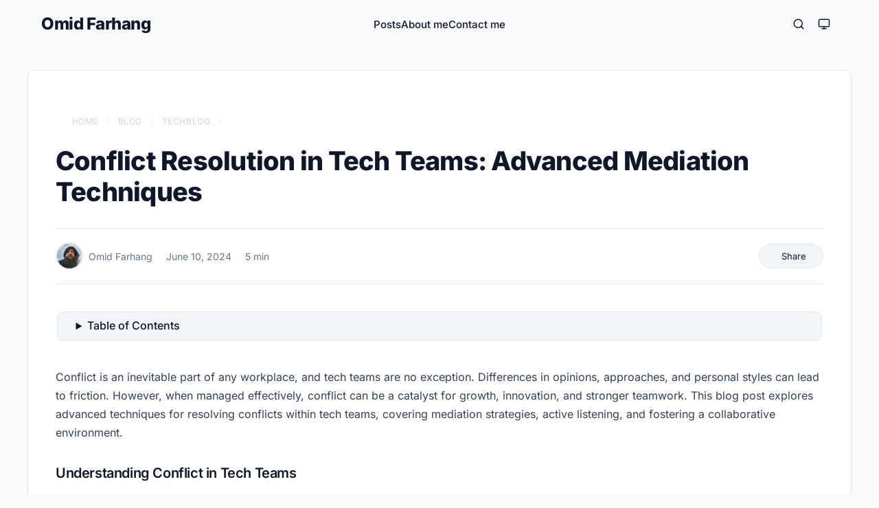

--- FILE ---
content_type: text/html; charset=utf-8
request_url: https://omid.dev/2024/06/10/conflict-resolution-in-tech-teams-advanced-mediation-techniques/
body_size: 10608
content:
<!doctype html><html lang=en dir=ltr><head><meta charset=utf-8><meta http-equiv=X-UA-Compatible content="IE=edge"><meta name=viewport content="width=device-width,initial-scale=1,shrink-to-fit=no"><meta name=robots content="index, follow"><title>Conflict Resolution in Tech Teams: Advanced Mediation Techniques | Omid Farhang</title><meta name=keywords content="Conflict Resolution,Tech Teams,Mediation Techniques,Team Collaboration,Active Listening,Workplace Communication,Team Dynamics,Soft Skills"><meta name=description content="Conflict is an inevitable part of any workplace, and tech teams are no exception. Differences in opinions, approaches, and personal styles can lead to friction. However, when managed effectively, conflict can be a catalyst for growth, innovation, and stronger teamwork. This blog post explores advanced techniques for resolving conflicts within tech teams, covering mediation strategies, active listening, and fostering a collaborative environment.
Understanding Conflict in Tech Teams
Tech teams are often composed of individuals with diverse skills, backgrounds, and perspectives. While this diversity is a strength, it can also lead to misunderstandings and disagreements. Common sources of conflict in tech teams include:"><meta name=author content="Omid Farhang"><link rel=canonical href=https://omid.dev/2024/06/10/conflict-resolution-in-tech-teams-advanced-mediation-techniques/><link crossorigin=anonymous href=/assets/css/stylesheet.4d6cfe018341cdaa80f13ef2fd82aa45c31c7a07784343cbcd2f6da4231cabc6.css integrity="sha256-TWz+AYNBzaqA8T7y/YKqRcMcegd4Q0PLzS9tpCMcq8Y=" rel="preload stylesheet" as=style><link rel=icon href=https://omid.dev/logo/favicon.ico><link rel=icon type=image/png sizes=16x16 href=https://omid.dev/logo/favicon-16x16.png><link rel=icon type=image/png sizes=32x32 href=https://omid.dev/logo/favicon-32x32.png><link rel=apple-touch-icon href=https://omid.dev/logo/apple-touch-icon.png><link rel=mask-icon href=https://omid.dev/logo/safari-pinned-tab.svg><link rel=manifest href=https://omid.dev/manifest.json><meta name=theme-color content="#2e2e33"><meta name=msapplication-TileColor content="#2e2e33"><link rel=alternate hreflang=en href=https://omid.dev/2024/06/10/conflict-resolution-in-tech-teams-advanced-mediation-techniques/><noscript><style>#theme-toggle,.top-link{display:none}</style><style>@media(prefers-color-scheme:dark){:root{--theme:rgb(29, 30, 32);--entry:rgb(46, 46, 51);--primary:rgb(218, 218, 219);--secondary:rgb(155, 156, 157);--tertiary:rgb(65, 66, 68);--content:rgb(196, 196, 197);--code-block-bg:rgb(46, 46, 51);--code-bg:rgb(55, 56, 62);--border:rgb(51, 51, 51)}.list{background:var(--theme)}.list:not(.dark)::-webkit-scrollbar-track{background:0 0}.list:not(.dark)::-webkit-scrollbar-thumb{border-color:var(--theme)}}</style></noscript><meta property="og:title" content="Conflict Resolution in Tech Teams: Advanced Mediation Techniques"><meta property="og:description" content="Conflict is an inevitable part of any workplace, and tech teams are no exception. Differences in opinions, approaches, and personal styles can lead to friction. However, when managed effectively, conflict can be a catalyst for growth, innovation, and stronger teamwork. This blog post explores advanced techniques for resolving conflicts within tech teams, covering mediation strategies, active listening, and fostering a collaborative environment.
Understanding Conflict in Tech Teams
Tech teams are often composed of individuals with diverse skills, backgrounds, and perspectives. While this diversity is a strength, it can also lead to misunderstandings and disagreements. Common sources of conflict in tech teams include:"><meta property="og:type" content="article"><meta property="og:url" content="https://omid.dev/2024/06/10/conflict-resolution-in-tech-teams-advanced-mediation-techniques/"><meta property="og:image" content="https://omid.dev/opengraph/techblog_hu_f83fe7934fee8712.jpg"><meta property="article:section" content="posts"><meta property="article:published_time" content="2024-06-10T00:01:18+03:30"><meta property="article:modified_time" content="2024-06-10T00:01:18+03:30"><meta name=twitter:card content="summary_large_image"><meta name=twitter:image content="https://omid.dev/opengraph/techblog_hu_f83fe7934fee8712.jpg"><meta name=twitter:title content="Conflict Resolution in Tech Teams: Advanced Mediation Techniques"><meta name=twitter:description content="Conflict is an inevitable part of any workplace, and tech teams are no exception. Differences in opinions, approaches, and personal styles can lead to friction. However, when managed effectively, conflict can be a catalyst for growth, innovation, and stronger teamwork. This blog post explores advanced techniques for resolving conflicts within tech teams, covering mediation strategies, active listening, and fostering a collaborative environment.
Understanding Conflict in Tech Teams
Tech teams are often composed of individuals with diverse skills, backgrounds, and perspectives. While this diversity is a strength, it can also lead to misunderstandings and disagreements. Common sources of conflict in tech teams include:"><meta name=twitter:site content="@omidfarhangen"><script type=application/ld+json>{"@context":"https://schema.org","@type":"BreadcrumbList","itemListElement":[{"@type":"ListItem","position":1,"name":"Blog","item":"https://omid.dev/posts/"},{"@type":"ListItem","position":2,"name":"TechBlog","item":"https://omid.dev/posts/techblog/"},{"@type":"ListItem","position":3,"name":"Conflict Resolution in Tech Teams: Advanced Mediation Techniques","item":"https://omid.dev/2024/06/10/conflict-resolution-in-tech-teams-advanced-mediation-techniques/"}]}</script><script type=application/ld+json>{"@context":"https://schema.org","@type":"BlogPosting","headline":"Conflict Resolution in Tech Teams: Advanced Mediation Techniques","name":"Conflict Resolution in Tech Teams: Advanced Mediation Techniques","description":"Conflict is an inevitable part of any workplace, and tech teams are no exception. Differences in opinions, approaches, and personal styles can lead to friction. However, when managed effectively, conflict can be a catalyst for growth, innovation, and stronger teamwork. This blog post explores advanced techniques for resolving conflicts within tech teams, covering mediation strategies, active listening, and fostering a collaborative environment.\nUnderstanding Conflict in Tech Teams Tech teams are often composed of individuals with diverse skills, backgrounds, and perspectives. While this diversity is a strength, it can also lead to misunderstandings and disagreements. Common sources of conflict in tech teams include:\n","keywords":["Conflict Resolution","Tech Teams","Mediation Techniques","Team Collaboration","Active Listening","Workplace Communication","Team Dynamics","Soft Skills"],"articleBody":"Conflict is an inevitable part of any workplace, and tech teams are no exception. Differences in opinions, approaches, and personal styles can lead to friction. However, when managed effectively, conflict can be a catalyst for growth, innovation, and stronger teamwork. This blog post explores advanced techniques for resolving conflicts within tech teams, covering mediation strategies, active listening, and fostering a collaborative environment.\nUnderstanding Conflict in Tech Teams Tech teams are often composed of individuals with diverse skills, backgrounds, and perspectives. While this diversity is a strength, it can also lead to misunderstandings and disagreements. Common sources of conflict in tech teams include:\nDiffering technical opinions: Debates over the best tools, frameworks, or approaches to use. Role ambiguity: Unclear roles and responsibilities can lead to overlapping duties and friction. Communication issues: Miscommunication or lack of communication can cause misunderstandings. Workload distribution: Imbalances in workload can lead to resentment and burnout. Personality clashes: Individual differences can lead to personal conflicts. Recognizing the root causes of conflict is the first step toward effective resolution.\nAdvanced Mediation Techniques Mediation involves a neutral third party helping conflicting parties reach a resolution. Here are some advanced mediation techniques specifically tailored for tech teams:\n1. Structured Dialogue Structured dialogue involves a guided conversation where each party is given a chance to speak without interruption. This technique ensures that all voices are heard and helps clarify misunderstandings. The steps include:\nPreparation: The mediator gathers information about the conflict and prepares questions to guide the discussion. Opening Statements: Each party presents their perspective without interruption. Clarification: The mediator asks questions to clarify points and ensure understanding. Exploring Solutions: The parties brainstorm possible solutions with the mediator’s guidance. Agreement: The mediator helps the parties reach a mutually acceptable resolution. 2. Interest-Based Negotiation Interest-based negotiation focuses on the underlying interests of the parties rather than their stated positions. This technique encourages collaborative problem-solving and often leads to more sustainable solutions. The steps include:\nIdentifying Interests: The mediator helps the parties identify their underlying interests and needs. Generating Options: The parties brainstorm options that could satisfy their interests. Evaluating Options: The options are evaluated based on how well they meet the identified interests. Building Consensus: The parties work together to build a consensus on the best solution. Active Listening Active listening is a crucial skill for mediators and team members alike. It involves fully concentrating on the speaker, understanding their message, responding thoughtfully, and remembering what was said. Here are some key techniques:\n1. Reflective Listening Reflective listening involves paraphrasing what the speaker has said to ensure understanding and show empathy. This technique can help clarify points and validate the speaker’s feelings. For example:\nSpeaker: “I feel like my ideas are always dismissed in meetings.” Listener: “It sounds like you’re feeling frustrated because you don’t feel heard in meetings. Is that right?” 2. Mirroring Mirroring involves repeating the speaker’s exact words or key phrases to show that you are listening. This technique can help build rapport and trust. For example:\nSpeaker: “I’m concerned about the project deadline.” Listener: “You’re concerned about the project deadline.” 3. Summarizing Summarizing involves condensing what the speaker has said into a concise summary. This technique helps ensure that the main points are understood and can guide the conversation forward. For example:\nSpeaker: “We’ve been facing a lot of technical issues, and I’m worried that we won’t meet our deadline. Plus, the team is feeling overwhelmed with the current workload.” Listener: “So, you’re worried about meeting the deadline due to technical issues and the team’s current workload.” Fostering a Collaborative Environment Creating a collaborative environment can help prevent conflicts from arising and make conflict resolution more effective. Here are some strategies:\n1. Clear Communication Encourage clear and open communication within the team. Use tools and practices that facilitate transparency, such as regular team meetings, project management software, and clear documentation.\n2. Defined Roles and Responsibilities Ensure that each team member has a clear understanding of their role and responsibilities. This can prevent role ambiguity and overlapping duties.\n3. Team Building Invest in team-building activities that foster trust and collaboration. This can include regular check-ins, team lunches, and collaborative projects.\n4. Continuous Learning Promote a culture of continuous learning where team members are encouraged to share knowledge and learn from each other. This can help bridge knowledge gaps and reduce friction.\n5. Inclusive Decision-Making Involve the team in decision-making processes, especially when it comes to technical decisions. This can help ensure that all voices are heard and that decisions are more widely accepted.\nFurther Reading Harvard Law School Program on Negotiation - Conflict Resolution MIT Sloan Management Review - The Secrets to Successful Team Conflict Resolution Society for Human Resource Management (SHRM) - Conflict Resolution Strategies Mind Tools - Conflict Resolution HBR Ascend - How to Resolve Conflict in Remote Teams Forbes - The Art Of Conflict Resolution In The Workplace Psychology Today - Conflict Resolution Skills Conclusion Conflict resolution in tech teams requires a combination of advanced mediation techniques, active listening, and a collaborative environment. By implementing structured dialogue, interest-based negotiation, and active listening techniques, tech teams can effectively resolve conflicts and turn them into opportunities for growth and innovation. Fostering a collaborative environment through clear communication, defined roles, team building, continuous learning, and inclusive decision-making can help prevent conflicts from arising and create a more harmonious and productive team dynamic.\nEffective conflict resolution is not just about addressing issues when they arise but also about creating a culture where collaboration and mutual respect are the norms. By investing in these advanced techniques and fostering a positive team environment, tech teams can navigate conflicts successfully and emerge stronger and more cohesive.\n","wordCount":"943","inLanguage":"en","datePublished":"2024-06-10T00:01:18+03:30","dateModified":"2024-06-10T00:01:18+03:30","author":{"@type":"Person","name":"Omid Farhang"},"mainEntityOfPage":{"@type":"WebPage","@id":"https://omid.dev/2024/06/10/conflict-resolution-in-tech-teams-advanced-mediation-techniques/"},"publisher":{"@type":"Organization","name":"Omid Farhang","logo":{"@type":"ImageObject","url":"https://omid.dev/logo/favicon.ico"}}}</script><script>var _paq=window._paq=window._paq||[];_paq.push(["trackPageView"]),_paq.push(["enableLinkTracking"]),function(){e="//analytics.omid.dev/",_paq.push(["setTrackerUrl",e+"matomo.php"]),_paq.push(["setSiteId","1"]);var e,n=document,t=n.createElement("script"),s=n.getElementsByTagName("script")[0];t.async=!0,t.src=e+"matomo.js",s.parentNode.insertBefore(t,s)}()</script></head><body id=top><script>(function(){const e=localStorage.getItem("pref-theme")||"system";function t(e){if(document.body.classList.remove("theme-system"),e==="dark")document.body.classList.remove("theme-system"),document.body.classList.add("dark");else if(e==="light")document.body.classList.remove("theme-system"),document.body.classList.remove("dark");else{document.body.classList.add("theme-system");const e=window.matchMedia("(prefers-color-scheme: dark)").matches;e?document.body.classList.add("dark"):document.body.classList.remove("dark")}}t(e),window.matchMedia("(prefers-color-scheme: dark)").addEventListener("change",e=>{const t=localStorage.getItem("pref-theme")||"system";t==="system"&&(e.matches?document.body.classList.add("dark"):document.body.classList.remove("dark"))})})()</script><script>function toggleMenu(){const e=document.querySelector(".mobile-menu"),t=document.querySelector(".menu-toggle"),n=document.body;e.classList.toggle("active"),t.classList.toggle("active"),n.classList.toggle("menu-open")}document.addEventListener("DOMContentLoaded",()=>{const e=document.querySelector(".mobile-menu");e&&e.addEventListener("click",t=>{t.target===e&&e.classList.contains("active")&&toggleMenu()})}),window.addEventListener("scroll",function(){const e=document.querySelector(".header"),t=document.getElementById("scroll-progress");window.scrollY>0?e.classList.add("scrolled"):e.classList.remove("scrolled");const n=document.body.scrollTop||document.documentElement.scrollTop,s=document.documentElement.scrollHeight-document.documentElement.clientHeight,o=n/s*100;t&&(t.style.width=o+"%")})</script><header class=header><div class=nav-container><div class=logo><a href=https://omid.dev/ accesskey=h title="Omid Farhang (Alt + H)">Omid Farhang</a></div><nav class="nav-menu desktop-menu"><ul id=menu><li><a href=https://omid.dev/posts title=Posts><span>Posts</span></a></li><li><a href=https://omid.dev/about-me title="About me"><span>About me</span></a></li><li><a href=https://omid.dev/contact-me title="Contact me"><span>Contact me</span></a></li></ul></nav><div class=logo-switches><a class=search-button href=https://omid.dev/search><svg width="18" height="18" viewBox="0 0 24 24" fill="none" stroke="currentColor" stroke-width="2" stroke-linecap="round" stroke-linejoin="round"><circle cx="11" cy="11" r="8"/><line x1="21" y1="21" x2="16.65" y2="16.65"/></svg>
</a><button id=theme-toggle accesskey=t title="(Alt + T)">
<svg id="moon" width="24" height="18" viewBox="0 0 24 24" fill="none" stroke="currentColor" stroke-width="2" stroke-linecap="round" stroke-linejoin="round"><path d="M21 12.79A9 9 0 1111.21 3 7 7 0 0021 12.79z"/></svg>
<svg id="sun" width="24" height="18" viewBox="0 0 24 24" fill="none" stroke="currentColor" stroke-width="2" stroke-linecap="round" stroke-linejoin="round"><circle cx="12" cy="12" r="5"/><line x1="12" y1="1" x2="12" y2="3"/><line x1="12" y1="21" x2="12" y2="23"/><line x1="4.22" y1="4.22" x2="5.64" y2="5.64"/><line x1="18.36" y1="18.36" x2="19.78" y2="19.78"/><line x1="1" y1="12" x2="3" y2="12"/><line x1="21" y1="12" x2="23" y2="12"/><line x1="4.22" y1="19.78" x2="5.64" y2="18.36"/><line x1="18.36" y1="5.64" x2="19.78" y2="4.22"/></svg>
<svg id="system" width="24" height="18" viewBox="0 0 24 24" fill="none" stroke="currentColor" stroke-width="2" stroke-linecap="round" stroke-linejoin="round"><rect x="2" y="3" width="20" height="14" rx="2" ry="2"/><line x1="8" y1="21" x2="16" y2="21"/><line x1="12" y1="17" x2="12" y2="21"/></svg>
</button>
<button class=menu-toggle onclick=toggleMenu() aria-label=Menu>
<span></span>
<span></span>
<span></span></button></div></div><div id=scroll-progress></div></header><nav class=mobile-menu><ul id=mobile-menu-list><li><a href=https://omid.dev/posts><span>Posts</span></a></li><li><a href=https://omid.dev/about-me><span>About me</span></a></li><li><a href=https://omid.dev/contact-me><span>Contact me</span></a></li></ul></nav><main class=main><article class=post-single><header class=post-header><nav class=breadcrumbs aria-label=breadcrumbs><ol itemscope itemtype=https://schema.org/BreadcrumbList><li itemprop=itemListElement itemscope itemtype=https://schema.org/ListItem><a itemprop=item href=https://omid.dev/><span itemprop=name><i class="fa-solid fa-house" aria-hidden=true></i> Home
</span></a><meta itemprop=position content="1"></li><li itemprop=itemListElement itemscope itemtype=https://schema.org/ListItem><a itemprop=item href=https://omid.dev/posts/><span itemprop=name>Blog</span>
</a><meta itemprop=position content="2"></li><li itemprop=itemListElement itemscope itemtype=https://schema.org/ListItem><a itemprop=item href=https://omid.dev/posts/techblog/><span itemprop=name>TechBlog</span>
</a><meta itemprop=position content="3"></li><li itemprop=itemListElement itemscope itemtype=https://schema.org/ListItem class=breadcrumb-item-current><span itemprop=name aria-current=page>Conflict Resolution in Tech Teams: Advanced Mediation Techniques</span>
<meta itemprop=position content="4"></li></ol></nav><h1 class="post-title entry-hint-parent">Conflict Resolution in Tech Teams: Advanced Mediation Techniques</h1><div class=post-meta><div class=meta-left><span class="meta-item meta-author"><span class=screen-reader-text>Author:</span>
<img src=/images/bio-photo-150x150.jpg alt="Omid Farhang" class=post-meta-avatar>Omid Farhang
</span><span class="meta-item meta-date"><span class=screen-reader-text>Published:</span>
<i aria-hidden=true role=img class="far fa-calendar-alt"></i>
<span title="Jun 10, 2024 12:01 AM +03:30">June 10, 2024</span>
</span><span class="meta-item meta-reading-time"><span class=screen-reader-text>Reading Time:</span>
<i aria-hidden=true role=img class="fa-solid fa-stopwatch"></i>
<span>5 min</span></span></div><div class=meta-right><div class="meta-item meta-share dropdown"><button class=dropdown-btn aria-label=Share onclick='this.parentElement.classList.toggle("active"),event.stopPropagation()'>
<i class="fas fa-share-alt" aria-hidden=true></i>
<span>Share</span>
<i class="fas fa-chevron-down" aria-hidden=true style=font-size:10px;opacity:.7></i></button><div class=dropdown-content><a href=# id=share-native style=display:none onclick='return navigator.share({title:"Conflict Resolution in Tech Teams: Advanced Mediation Techniques",text:"Conflict Resolution in Tech Teams: Advanced Mediation Techniques",url:"https://omid.dev/2024/06/10/conflict-resolution-in-tech-teams-advanced-mediation-techniques/"}).catch(e=>console.log(e)),!1'><i class="fas fa-share-nodes"></i>
<span>System Share</span>
</a><a href=# onclick='return copyContent("https://g.omid.dev/zn9Hj4t"),!1'><i class="fas fa-link"></i>
<span>Copy Link</span>
</a><a href="https://x.com/intent/post/?text=Conflict%20Resolution%20in%20Tech%20Teams%3a%20Advanced%20Mediation%20Techniques&amp;url=https%3a%2f%2fg.omid.dev%2fzn9Hj4t&amp;hashtags=ConflictResolution%2cTechTeams%2cMediationTechniques%2cTeamCollaboration%2cActiveListening%2cWorkplaceCommunication%2cTeamDynamics%2cSoftSkills" target=_blank rel="noopener noreferrer"><i class="fab fa-x-twitter"></i>
<span>X (Twitter)</span>
</a><a href="https://www.linkedin.com/shareArticle?mini=true&amp;url=https%3a%2f%2fg.omid.dev%2fzn9Hj4t&amp;title=Conflict%20Resolution%20in%20Tech%20Teams%3a%20Advanced%20Mediation%20Techniques" target=_blank rel="noopener noreferrer"><i class="fab fa-linkedin"></i>
<span>LinkedIn</span>
</a><a href="https://reddit.com/submit?url=https%3a%2f%2fg.omid.dev%2fzn9Hj4t&title=Conflict%20Resolution%20in%20Tech%20Teams%3a%20Advanced%20Mediation%20Techniques" target=_blank rel="noopener noreferrer"><i class="fab fa-reddit-alien"></i>
<span>Reddit</span>
</a><a href="https://telegram.me/share/url?text=Conflict%20Resolution%20in%20Tech%20Teams%3a%20Advanced%20Mediation%20Techniques&amp;url=https%3a%2f%2fg.omid.dev%2fzn9Hj4t" target=_blank rel="noopener noreferrer"><i class="fab fa-telegram"></i>
<span>Telegram</span>
</a><a href="https://api.whatsapp.com/send?text=Conflict%20Resolution%20in%20Tech%20Teams%3a%20Advanced%20Mediation%20Techniques%20-%20https%3a%2f%2fg.omid.dev%2fzn9Hj4t" target=_blank rel="noopener noreferrer"><i class="fab fa-whatsapp"></i>
<span>WhatsApp</span>
</a><a href="https://facebook.com/sharer/sharer.php?u=https%3a%2f%2fg.omid.dev%2fzn9Hj4t" target=_blank rel="noopener noreferrer"><i class="fab fa-facebook"></i>
<span>Facebook</span>
</a><a href="https://news.ycombinator.com/submitlink?t=Conflict%20Resolution%20in%20Tech%20Teams%3a%20Advanced%20Mediation%20Techniques&u=https%3a%2f%2fomid.dev%2f2024%2f06%2f10%2fconflict-resolution-in-tech-teams-advanced-mediation-techniques%2f" target=_blank rel="noopener noreferrer"><i class="fab fa-y-combinator"></i>
<span>Hacker News</span></a></div></div></div><script>navigator.share&&document.addEventListener("DOMContentLoaded",()=>{const e=document.getElementById("share-native");e&&(e.style.display="flex")}),document.addEventListener("click",function(e){const t=document.querySelectorAll(".meta-item.dropdown");t.forEach(t=>{t.contains(e.target)||t.classList.remove("active")})})</script></div></header><div class=toc><details><summary accesskey=c title="(Alt + C)"><span class=details>Table of Contents</span></summary><div class=inner><nav id=TableOfContents><ul><li><a href=#understanding-conflict-in-tech-teams>Understanding Conflict in Tech Teams</a></li><li><a href=#advanced-mediation-techniques>Advanced Mediation Techniques</a><ul><li><a href=#1-structured-dialogue>1. <strong>Structured Dialogue</strong></a></li><li><a href=#2-interest-based-negotiation>2. <strong>Interest-Based Negotiation</strong></a></li></ul></li><li><a href=#active-listening>Active Listening</a><ul><li><a href=#1-reflective-listening>1. <strong>Reflective Listening</strong></a></li><li><a href=#2-mirroring>2. <strong>Mirroring</strong></a></li><li><a href=#3-summarizing>3. <strong>Summarizing</strong></a></li></ul></li><li><a href=#fostering-a-collaborative-environment>Fostering a Collaborative Environment</a><ul><li><a href=#1-clear-communication>1. <strong>Clear Communication</strong></a></li><li><a href=#2-defined-roles-and-responsibilities>2. <strong>Defined Roles and Responsibilities</strong></a></li><li><a href=#3-team-building>3. <strong>Team Building</strong></a></li><li><a href=#4-continuous-learning>4. <strong>Continuous Learning</strong></a></li><li><a href=#5-inclusive-decision-making>5. <strong>Inclusive Decision-Making</strong></a></li></ul></li><li><a href=#further-reading>Further Reading</a></li><li><a href=#conclusion>Conclusion</a></li></ul></nav></div></details></div><div class=post-content><p>Conflict is an inevitable part of any workplace, and tech teams are no exception. Differences in opinions, approaches, and personal styles can lead to friction. However, when managed effectively, conflict can be a catalyst for growth, innovation, and stronger teamwork. This blog post explores advanced techniques for resolving conflicts within tech teams, covering mediation strategies, active listening, and fostering a collaborative environment.</p><h2 id=understanding-conflict-in-tech-teams>Understanding Conflict in Tech Teams<a hidden class=anchor aria-hidden=true href=#understanding-conflict-in-tech-teams>#</a></h2><p>Tech teams are often composed of individuals with diverse skills, backgrounds, and perspectives. While this diversity is a strength, it can also lead to misunderstandings and disagreements. Common sources of conflict in tech teams include:</p><ul><li><strong>Differing technical opinions</strong>: Debates over the best tools, frameworks, or approaches to use.</li><li><strong>Role ambiguity</strong>: Unclear roles and responsibilities can lead to overlapping duties and friction.</li><li><strong>Communication issues</strong>: Miscommunication or lack of communication can cause misunderstandings.</li><li><strong>Workload distribution</strong>: Imbalances in workload can lead to resentment and burnout.</li><li><strong>Personality clashes</strong>: Individual differences can lead to personal conflicts.</li></ul><p>Recognizing the root causes of conflict is the first step toward effective resolution.</p><h2 id=advanced-mediation-techniques>Advanced Mediation Techniques<a hidden class=anchor aria-hidden=true href=#advanced-mediation-techniques>#</a></h2><p>Mediation involves a neutral third party helping conflicting parties reach a resolution. Here are some advanced mediation techniques specifically tailored for tech teams:</p><h3 id=1-structured-dialogue>1. <strong>Structured Dialogue</strong><a hidden class=anchor aria-hidden=true href=#1-structured-dialogue>#</a></h3><p>Structured dialogue involves a guided conversation where each party is given a chance to speak without interruption. This technique ensures that all voices are heard and helps clarify misunderstandings. The steps include:</p><ul><li><strong>Preparation</strong>: The mediator gathers information about the conflict and prepares questions to guide the discussion.</li><li><strong>Opening Statements</strong>: Each party presents their perspective without interruption.</li><li><strong>Clarification</strong>: The mediator asks questions to clarify points and ensure understanding.</li><li><strong>Exploring Solutions</strong>: The parties brainstorm possible solutions with the mediator’s guidance.</li><li><strong>Agreement</strong>: The mediator helps the parties reach a mutually acceptable resolution.</li></ul><h3 id=2-interest-based-negotiation>2. <strong>Interest-Based Negotiation</strong><a hidden class=anchor aria-hidden=true href=#2-interest-based-negotiation>#</a></h3><p>Interest-based negotiation focuses on the underlying interests of the parties rather than their stated positions. This technique encourages collaborative problem-solving and often leads to more sustainable solutions. The steps include:</p><ul><li><strong>Identifying Interests</strong>: The mediator helps the parties identify their underlying interests and needs.</li><li><strong>Generating Options</strong>: The parties brainstorm options that could satisfy their interests.</li><li><strong>Evaluating Options</strong>: The options are evaluated based on how well they meet the identified interests.</li><li><strong>Building Consensus</strong>: The parties work together to build a consensus on the best solution.</li></ul><h2 id=active-listening>Active Listening<a hidden class=anchor aria-hidden=true href=#active-listening>#</a></h2><p>Active listening is a crucial skill for mediators and team members alike. It involves fully concentrating on the speaker, understanding their message, responding thoughtfully, and remembering what was said. Here are some key techniques:</p><h3 id=1-reflective-listening>1. <strong>Reflective Listening</strong><a hidden class=anchor aria-hidden=true href=#1-reflective-listening>#</a></h3><p>Reflective listening involves paraphrasing what the speaker has said to ensure understanding and show empathy. This technique can help clarify points and validate the speaker’s feelings. For example:</p><ul><li>Speaker: “I feel like my ideas are always dismissed in meetings.”</li><li>Listener: “It sounds like you’re feeling frustrated because you don’t feel heard in meetings. Is that right?”</li></ul><h3 id=2-mirroring>2. <strong>Mirroring</strong><a hidden class=anchor aria-hidden=true href=#2-mirroring>#</a></h3><p>Mirroring involves repeating the speaker’s exact words or key phrases to show that you are listening. This technique can help build rapport and trust. For example:</p><ul><li>Speaker: “I’m concerned about the project deadline.”</li><li>Listener: “You’re concerned about the project deadline.”</li></ul><h3 id=3-summarizing>3. <strong>Summarizing</strong><a hidden class=anchor aria-hidden=true href=#3-summarizing>#</a></h3><p>Summarizing involves condensing what the speaker has said into a concise summary. This technique helps ensure that the main points are understood and can guide the conversation forward. For example:</p><ul><li>Speaker: “We’ve been facing a lot of technical issues, and I’m worried that we won’t meet our deadline. Plus, the team is feeling overwhelmed with the current workload.”</li><li>Listener: “So, you’re worried about meeting the deadline due to technical issues and the team’s current workload.”</li></ul><h2 id=fostering-a-collaborative-environment>Fostering a Collaborative Environment<a hidden class=anchor aria-hidden=true href=#fostering-a-collaborative-environment>#</a></h2><p>Creating a collaborative environment can help prevent conflicts from arising and make conflict resolution more effective. Here are some strategies:</p><h3 id=1-clear-communication>1. <strong>Clear Communication</strong><a hidden class=anchor aria-hidden=true href=#1-clear-communication>#</a></h3><p>Encourage clear and open communication within the team. Use tools and practices that facilitate transparency, such as regular team meetings, project management software, and clear documentation.</p><h3 id=2-defined-roles-and-responsibilities>2. <strong>Defined Roles and Responsibilities</strong><a hidden class=anchor aria-hidden=true href=#2-defined-roles-and-responsibilities>#</a></h3><p>Ensure that each team member has a clear understanding of their role and responsibilities. This can prevent role ambiguity and overlapping duties.</p><h3 id=3-team-building>3. <strong>Team Building</strong><a hidden class=anchor aria-hidden=true href=#3-team-building>#</a></h3><p>Invest in team-building activities that foster trust and collaboration. This can include regular check-ins, team lunches, and collaborative projects.</p><h3 id=4-continuous-learning>4. <strong>Continuous Learning</strong><a hidden class=anchor aria-hidden=true href=#4-continuous-learning>#</a></h3><p>Promote a culture of continuous learning where team members are encouraged to share knowledge and learn from each other. This can help bridge knowledge gaps and reduce friction.</p><h3 id=5-inclusive-decision-making>5. <strong>Inclusive Decision-Making</strong><a hidden class=anchor aria-hidden=true href=#5-inclusive-decision-making>#</a></h3><p>Involve the team in decision-making processes, especially when it comes to technical decisions. This can help ensure that all voices are heard and that decisions are more widely accepted.</p><h2 id=further-reading>Further Reading<a hidden class=anchor aria-hidden=true href=#further-reading>#</a></h2><ol><li><a href=https://www.pon.harvard.edu/daily/conflict-resolution/>Harvard Law School Program on Negotiation - Conflict Resolution</a></li><li><a href=https://sloanreview.mit.edu/article/the-secrets-to-successful-team-conflict-resolution/>MIT Sloan Management Review - The Secrets to Successful Team Conflict Resolution</a></li><li><a href=https://www.shrm.org/resourcesandtools/tools-and-samples/toolkits/pages/managingworkplaceconflict.aspx>Society for Human Resource Management (SHRM) - Conflict Resolution Strategies</a></li><li><a href=https://www.mindtools.com/pages/article/newLDR_81.htm>Mind Tools - Conflict Resolution</a></li><li><a href=https://hbrascend.org/topics/how-to-resolve-conflict-in-remote-teams/>HBR Ascend - How to Resolve Conflict in Remote Teams</a></li><li><a href=https://www.forbes.com/sites/forbeshumanresourcescouncil/2020/06/26/the-art-of-conflict-resolution-in-the-workplace/>Forbes - The Art Of Conflict Resolution In The Workplace</a></li><li><a href=https://www.psychologytoday.com/us/basics/conflict-resolution>Psychology Today - Conflict Resolution Skills</a></li></ol><h2 id=conclusion>Conclusion<a hidden class=anchor aria-hidden=true href=#conclusion>#</a></h2><p>Conflict resolution in tech teams requires a combination of advanced mediation techniques, active listening, and a collaborative environment. By implementing structured dialogue, interest-based negotiation, and active listening techniques, tech teams can effectively resolve conflicts and turn them into opportunities for growth and innovation. Fostering a collaborative environment through clear communication, defined roles, team building, continuous learning, and inclusive decision-making can help prevent conflicts from arising and create a more harmonious and productive team dynamic.</p><p>Effective conflict resolution is not just about addressing issues when they arise but also about creating a culture where collaboration and mutual respect are the norms. By investing in these advanced techniques and fostering a positive team environment, tech teams can navigate conflicts successfully and emerge stronger and more cohesive.</p></div><footer class=post-footer><div class=comments-container><div class=social-discussion><div class=discussion-header><h3>Join the Conversation</h3><p>Found this post interesting? I'd love to hear your thoughts, questions, or feedback on these platforms:</p></div><div class=share-links><a class="share-btn x-btn" href="https://x.com/search?q=g.omid.dev/zn9Hj4t" target=_blank rel="noopener noreferrer"><i class="fa-brands fa-x-twitter"></i>
<span>Discuss on X</span>
</a><a class="share-btn mastodon-btn" href="https://mastodon.social/search?q=g.omid.dev/zn9Hj4t" target=_blank rel="noopener noreferrer"><i class="fa-brands fa-mastodon"></i>
<span>Discuss on Mastodon</span>
</a><a class="share-btn bluesky-btn" href="https://bsky.app/search?q=g.omid.dev/zn9Hj4t" target=_blank rel="noopener noreferrer"><i class="fa-brands fa-bluesky"></i>
<span>Discuss on Bluesky</span>
</a><a class="share-btn hn-btn" href="https://news.ycombinator.com/submitlink?u=https://omid.dev/2024/06/10/conflict-resolution-in-tech-teams-advanced-mediation-techniques/&amp;t=Conflict%20Resolution%20in%20Tech%20Teams:%20Advanced%20Mediation%20Techniques" target=_blank rel="noopener noreferrer"><i class="fa-brands fa-hacker-news"></i>
<span>Submit to HN</span></a></div></div></div><div class=post-footer-top><ul class=post-tags><li><a href=https://omid.dev/tags/conflict-resolution/>Conflict Resolution</a></li><li><a href=https://omid.dev/tags/tech-teams/>Tech Teams</a></li><li><a href=https://omid.dev/tags/mediation-techniques/>Mediation Techniques</a></li><li><a href=https://omid.dev/tags/team-collaboration/>Team Collaboration</a></li><li><a href=https://omid.dev/tags/active-listening/>Active Listening</a></li><li><a href=https://omid.dev/tags/workplace-communication/>Workplace Communication</a></li><li><a href=https://omid.dev/tags/team-dynamics/>Team Dynamics</a></li><li><a href=https://omid.dev/tags/soft-skills/>Soft Skills</a></li></ul></div><nav class=paginav><a class=prev href=https://omid.dev/2024/06/10/common-mistakes-frontend-developers-make-and-how-to-avoid-them/><span class=title>« Prev</span><br><span>Common Mistakes Frontend Developers Make and How to Avoid Them</span>
</a><a class=next href=https://omid.dev/2024/06/09/next-generation-databases-newsql-distributed-sql-and-beyond/><span class=title>Next »</span><br><span>Next-Generation Databases: NewSQL, Distributed SQL, and Beyond</span></a></nav></footer><div class=related-posts><h3 class=related-title>Related Posts</h3><div class=related-grid><a class=related-card href=https://omid.dev/2024/06/06/building-resilient-teams/><div class=related-card-content><h4 class=related-card-title>Building Resilient Teams: Strategies for Enhancing Team Performance and Well-being</h4><div class=related-card-meta><i class="far fa-calendar-alt"></i>
<span>Jun 6, 2024</span></div></div></a><a class=related-card href=https://omid.dev/2024/05/31/effective-task-management-in-small-large-and-multi-team-development-environments/><div class=related-card-content><h4 class=related-card-title>Effective Task Management in Small, Large and Multi-Team Development Environments</h4><div class=related-card-meta><i class="far fa-calendar-alt"></i>
<span>May 31, 2024</span></div></div></a></div></div></article></main><footer class=footer><div class=footer-columns><div class="footer-column footer-hero"><img src=/images/bio-photo-150x150.jpg alt=Avatar><div class=bio>Software engineer, systems thinker, and lifelong learner. I work mainly in frontend engineering with Angular, alongside Linux, networking, and DevOps practices. This blog is where I explore technology, problem-solving, and health topics that shape how we live and work.</div></div><div class="footer-column footer-topics"><h3>Topics</h3><ul><li><i class="fas fa-chevron-right"></i>
<a href=https://omid.dev/categories/cozy-corner/>Cozy Corner</a></li><li><i class="fas fa-chevron-right"></i>
<a href=https://omid.dev/categories/electronics/>Electronics</a></li><li><i class="fas fa-chevron-right"></i>
<a href=https://omid.dev/categories/health/>Health</a></li><li><i class="fas fa-chevron-right"></i>
<a href=https://omid.dev/categories/techblog/>TechBlog</a></li></ul></div><div class="footer-column footer-recent-posts"><h3>Recent Posts</h3><ul><li><i class="fas fa-chevron-right"></i><div class=post-item><a href=https://omid.dev/2026/01/07/hidden-depletion-medication-side-effects/>The Hidden Depletion: My Journey from 14.2 A1c to Metabolic Recovery</a>
<span class=post-date>Jan 7, 2026</span></div></li><li><i class="fas fa-chevron-right"></i><div class=post-item><a href=https://omid.dev/2026/01/03/technical-founder-execution-playbook/>The Engineer’s Dilemma: Building a Startup When You Only Want to Code</a>
<span class=post-date>Jan 3, 2026</span></div></li><li><i class="fas fa-chevron-right"></i><div class=post-item><a href=https://omid.dev/2026/01/01/ship-of-theseus-react-to-angular/>Migrating from React to Angular: A 'Ship of Theseus' Case Study in Production</a>
<span class=post-date>Jan 1, 2026</span></div></li></ul></div><div class="footer-column footer-connect"><h3>Contact</h3><ul><li><i class="fas fa-envelope"></i>
<a href="/cdn-cgi/l/email-protection#6d05042d020004094309081b"><span class="__cf_email__" data-cfemail="94fcfdd4fbf9fdf0baf0f1e2">[email&#160;protected]</span></a></li><li><i class="fas fa-link"></i>
<a href=https://omid.dev/posts>Posts</a></li><li><i class="fas fa-link"></i>
<a href=https://omid.dev/resume>Resume</a></li></ul></div></div><div class=footer-social-wrapper><span class=follow-me>Follow Me</span><div class=footer-social-links><a href=https://linkedin.com/in/omidfarhang target=_blank rel="noopener noreferrer"><i class="fa-brands fa-linkedin"></i>
</a><a href=https://www.xing.com/profile/Omid_Farhang/ target=_blank rel="noopener noreferrer"><i class="fa-brands fa-xing"></i>
</a><a href=https://x.com/omidfarhangen target=_blank rel="noopener noreferrer"><i class="fa-brands fa-x-twitter"></i>
</a><a href=https://bsky.app/profile/omid.dev target=_blank rel="noopener noreferrer"><i class="fa-brands fa-bluesky"></i>
</a><a href=https://github.com/omidfarhang target=_blank rel="noopener noreferrer"><i class="fa-brands fa-github"></i>
</a><a href=https://mastodon.social/@omidfarhang target=_blank rel="noopener noreferrer"><i class="fa-brands fa-mastodon"></i>
</a><a href=https://instagram.com/omidfarhang target=_blank rel="noopener noreferrer"><i class="fa-brands fa-instagram"></i>
</a><a href=https://facebook.com/omidfarhang target=_blank rel="noopener noreferrer"><i class="fa-brands fa-facebook"></i>
</a><a href=https://t.me/omidfarhang target=_blank rel="noopener noreferrer"><i class="fa-brands fa-telegram"></i>
</a><a href=https://g.dev/omidfarhang target=_blank rel="noopener noreferrer"><i class="fa-brands fa-google"></i></a></div></div><div class=footer-bottom><div class=footer-copyright><span>© 2025 Omid Farhang | All rights reserved.</span></div><div class=footer-lang-switch><a href=https://omid.dev/ class=active title=English>🇺🇸</a><a href=https://omid.dev/fa/ title=فارسی>🇮🇷</a><a href=https://omid.dev/de/ title=Deutsch>🇩🇪</a></div></div></footer><a href=#top aria-label="go to top" title="Go to Top (Alt + G)" class=top-link id=top-link accesskey=g><svg viewBox="0 0 12 6" fill="currentColor"><path d="M12 6H0l6-6z"/></svg>
</a><script data-cfasync="false" src="/cdn-cgi/scripts/5c5dd728/cloudflare-static/email-decode.min.js"></script><script>let menu=document.getElementById("menu");menu&&(menu.scrollLeft=localStorage.getItem("menu-scroll-position"),menu.onscroll=function(){localStorage.setItem("menu-scroll-position",menu.scrollLeft)}),document.querySelectorAll('a[href^="#"]').forEach(e=>{e.addEventListener("click",function(e){e.preventDefault();var t=this.getAttribute("href").substr(1);window.matchMedia("(prefers-reduced-motion: reduce)").matches?document.querySelector(`[id='${decodeURIComponent(t)}']`).scrollIntoView():document.querySelector(`[id='${decodeURIComponent(t)}']`).scrollIntoView({behavior:"smooth"}),t==="top"?history.replaceState(null,null," "):history.pushState(null,null,`#${t}`)})})</script><script>var mybutton=document.getElementById("top-link");window.onscroll=function(){document.body.scrollTop>800||document.documentElement.scrollTop>800?(mybutton.style.visibility="visible",mybutton.style.opacity="1"):(mybutton.style.visibility="hidden",mybutton.style.opacity="0")}</script><script>document.getElementById("theme-toggle").addEventListener("click",()=>{const t=localStorage.getItem("pref-theme")||"system";let e;if(t==="system"?e="light":t==="light"?e="dark":e="system",localStorage.setItem("pref-theme",e),e==="dark")document.body.classList.remove("theme-system"),document.body.classList.add("dark");else if(e==="light")document.body.classList.remove("theme-system"),document.body.classList.remove("dark");else{document.body.classList.add("theme-system");const e=window.matchMedia("(prefers-color-scheme: dark)").matches;e?document.body.classList.add("dark"):document.body.classList.remove("dark")}})</script><script>document.querySelectorAll("pre > code").forEach(e=>{const n=e.parentNode.parentNode,t=document.createElement("button");t.classList.add("copy-code"),t.innerHTML="copy";function s(){t.innerHTML="copied!",setTimeout(()=>{t.innerHTML="copy"},2e3)}t.addEventListener("click",t=>{if("clipboard"in navigator){navigator.clipboard.writeText(e.textContent),s();return}const n=document.createRange();n.selectNodeContents(e);const o=window.getSelection();o.removeAllRanges(),o.addRange(n);try{document.execCommand("copy"),s()}catch{}o.removeRange(n)}),n.classList.contains("highlight")?n.appendChild(t):n.parentNode.firstChild==n||(e.parentNode.parentNode.parentNode.parentNode.parentNode.nodeName=="TABLE"?e.parentNode.parentNode.parentNode.parentNode.parentNode.appendChild(t):e.parentNode.appendChild(t))})</script><script>const copyContent=async e=>{try{await navigator.clipboard.writeText(e),showToast("Copied to clipboard!")}catch(e){showToast("Failed to copy: ",e)}},showToast=e=>{const t=document.createElement("div");t.textContent=e,t.className="toast-message",document.body.appendChild(t),setTimeout(()=>{document.body.removeChild(t)},3e3)}</script><script defer src="https://static.cloudflareinsights.com/beacon.min.js/vcd15cbe7772f49c399c6a5babf22c1241717689176015" integrity="sha512-ZpsOmlRQV6y907TI0dKBHq9Md29nnaEIPlkf84rnaERnq6zvWvPUqr2ft8M1aS28oN72PdrCzSjY4U6VaAw1EQ==" data-cf-beacon='{"version":"2024.11.0","token":"ccd655353dc44171a1884ecdcec50d7f","r":1,"server_timing":{"name":{"cfCacheStatus":true,"cfEdge":true,"cfExtPri":true,"cfL4":true,"cfOrigin":true,"cfSpeedBrain":true},"location_startswith":null}}' crossorigin="anonymous"></script>
</body></html>